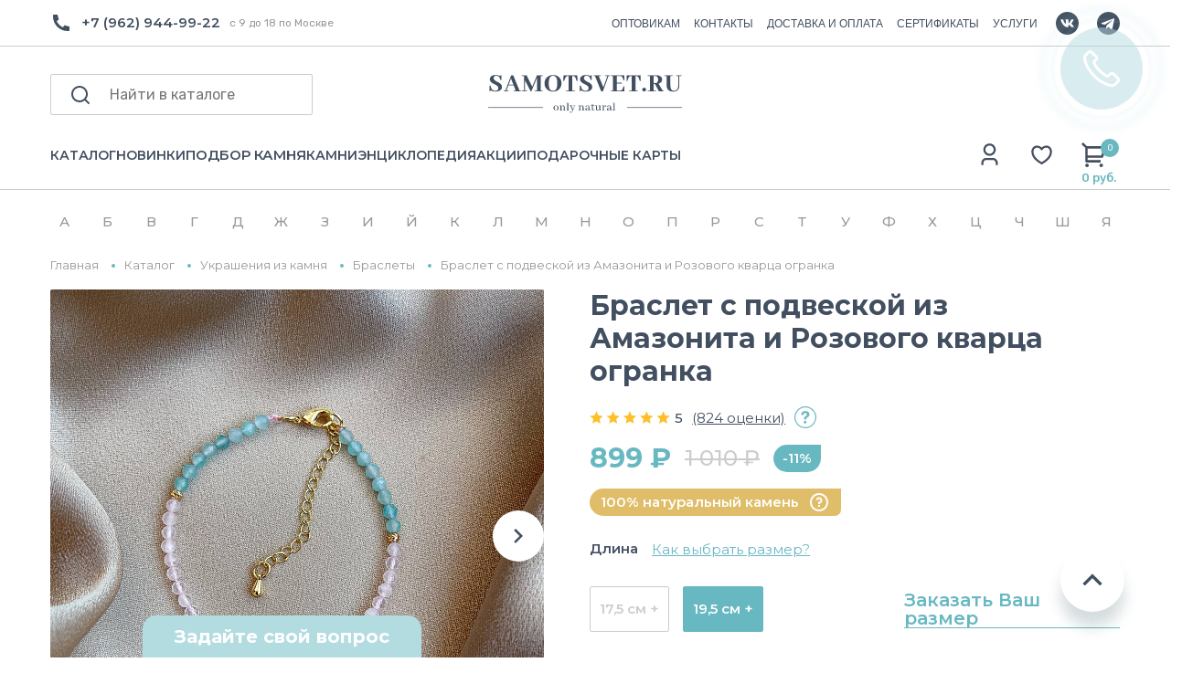

--- FILE ---
content_type: text/html; charset=utf-8
request_url: https://yandex.ru/maps-reviews-widget/167005672468?comments
body_size: 4438
content:
<!doctype html><html data-reactroot=""><head><script nonce="OpXjFslFjJFMwMkHiLAQgg==">(function(m,e,t,r,i,k,a){m[i]=m[i]||function(){(m[i].a=m[i].a||[]).push(arguments)};m[i].l=1*new Date();k=e.createElement(t),a=e.getElementsByTagName(t)[0],k.async=1,k.src=r,a.parentNode.insertBefore(k,a)})(window, document, "script", "https://mc.yandex.ru/metrika/tag.js", "ym");ym(57020224, "init", {clickmap:true,trackLinks:true,accurateTrackBounce:true});</script><meta charSet="utf-8"/><meta name="robots" content="noindex"/><title>Org Badge</title><meta name="viewport" content="width=device-width,minimum-scale=1.0"/><link rel="canonical" href="https://yandex.ru/maps/org/raduga_samotsvetov/167005672468/reviews"/><style nonce="OpXjFslFjJFMwMkHiLAQgg==">@font-face{font-family:YS Text;src:url(https://yastatic.net/islands/_/bIx8jOfCEfR-mECoDUEZywDBuHA.woff) format("woff");font-weight:400}@font-face{font-family:YS Text;src:url(https://yastatic.net/islands/_/SmqPmIMEXrW4lOY8QrhTUVDbrro.woff) format("woff");font-weight:500}*{font-family:YS Text,sans-serif;margin:0;padding:0;text-decoration:none;list-style:none}body,html{width:100%;height:100%}body{font-size:14px;background:#f3f1ed;overflow:hidden}#root,.logo{height:100%}.logo{display:block;width:100%;object-fit:contain;object-position:center}.badge{-moz-box-sizing:border-box;box-sizing:border-box;min-width:300px;max-width:760px;height:100vh;padding:20px 20px 32px;display:-webkit-box;display:-webkit-flex;display:flex;-webkit-box-orient:vertical;-webkit-box-direction:normal;-webkit-flex-direction:column;flex-direction:column;border-radius:8px}.mini-badge{position:relative;-webkit-box-flex:0;-webkit-flex:none;flex:none}.mini-badge__org-name{display:block;margin-right:110px;white-space:nowrap;overflow:hidden;text-overflow:ellipsis;font-size:20px;text-decoration:none;margin-bottom:12px;line-height:23px}.mini-badge__logo{opacity:.5;position:absolute;top:6px;right:0;width:92px;height:14px}.mini-badge__logo:hover{opacity:1}.mini-badge__rating-info{display:-webkit-box;display:-webkit-flex;display:flex;-webkit-box-align:center;-webkit-align-items:center;align-items:center;margin-bottom:16px}.mini-badge__stars-count{font-size:48px;margin-right:12px;line-height:56px}.mini-badge__stars{margin-bottom:8px}.mini-badge__rating{font-size:14px}.stars-list{display:-webkit-box;display:-webkit-flex;display:flex;-webkit-box-pack:justify;-webkit-justify-content:space-between;justify-content:space-between;width:88px}.stars-list__star{width:16px;height:16px}.mini-badge{display:block;-moz-box-sizing:border-box;box-sizing:border-box}.mini-badge__wrapper{margin:auto}.mini-badge__stars{width:88px}.mini-badge__org-name{font-weight:500}.badge{background:#fff}.badge,.mini-badge,.mini-badge__org-name{color:#000}.stars-list__star{background:url(https://yastatic.net/s3/front-maps-static/maps-front-org-badge-api/22/out/assets/_/178df0f18f6025c2e764130c7d1ac463.svg) no-repeat 50%/cover}.stars-list__star._half{background-image:url(https://yastatic.net/s3/front-maps-static/maps-front-org-badge-api/22/out/assets/_/a53d90b8e3365aa721fcf6939fa3f81a.svg)}.stars-list__star._empty{background-image:url(https://yastatic.net/s3/front-maps-static/maps-front-org-badge-api/22/out/assets/_/ee15bab6241eec6618f0f5720fa6daa9.svg)}.logo{background:url(https://yastatic.net/s3/front-maps-static/maps-front-org-badge-api/22/out/assets/_/19f91a9bfe2992c3557394b1b82b934e.svg) no-repeat 50%/contain}.mini-badge__rating{color:#999}.badge__comments{overflow:hidden;margin-bottom:16px}.badge__more-reviews-link{-moz-box-sizing:border-box;box-sizing:border-box;display:inline-block;padding:12px 16px;line-height:16px;border-radius:8px;margin:auto;text-align:center;font-weight:500}.badge__more-reviews-link-wrap{position:relative;text-align:center}.badge__more-reviews-link-wrap:after{position:absolute;content:"";left:0;right:0;top:-16px;-webkit-transform:translateY(-100%);transform:translateY(-100%);height:60px}.comment{padding:24px 0}.comment__header{display:-webkit-box;display:-webkit-flex;display:flex;margin-bottom:16px;height:40px}.comment__photo{height:40px;width:40px;border-radius:100%;margin-right:12px;text-align:center;line-height:40px;font-size:16px;color:#fff}.comment__photo._icon_1{background:#b37db3}.comment__photo._icon_2{background:#f29d61}.comment__photo._icon_3{background:#50c0e6}.comment__photo._icon_4{background:#6ca632}.comment__photo._icon_5{background:#f285aa}.comment__photo._icon_6{background:#8585cc}.comment__photo._icon_7{background:#5798d9}.comment__name{font-size:16px;margin-bottom:2px;font-weight:500;line-height:20px}.comment__date{color:#999;line-height:16px}.comment__stars{margin-bottom:8px}.comment__text{max-height:80px;font-size:16px;line-height:20px;overflow:hidden;position:relative}.comment__read-more{padding:0 40px 0 20px;z-index:1;position:absolute;right:0;bottom:0;text-align:right}.comment__read-more>a{color:#888}.comment{border-bottom:1px solid #f6f6f6}.comment__read-more{background:-webkit-linear-gradient(left,hsla(0,0%,100%,0),#fff 15px);background:linear-gradient(90deg,hsla(0,0%,100%,0) 0,#fff 15px)}.comment__read-more>a{color:#999}.comment__read-more>a:hover{color:grey}.badge__more-reviews-link{color:#198cff;background:#f5f7fa}.badge__more-reviews-link:hover{background:#e9eef3}.badge__more-reviews-link-wrap:after{background:-webkit-gradient(linear,left top,left bottom,from(hsla(0,0%,100%,0)),to(#fff));background:-webkit-linear-gradient(top,hsla(0,0%,100%,0),#fff);background:linear-gradient(180deg,hsla(0,0%,100%,0),#fff)}.badge__form{-moz-box-sizing:border-box;box-sizing:border-box;display:-webkit-box;display:-webkit-flex;display:flex;-webkit-box-align:center;-webkit-align-items:center;align-items:center;-webkit-box-pack:center;-webkit-justify-content:center;justify-content:center;-webkit-flex-wrap:wrap;flex-wrap:wrap;border-radius:6px;padding:6px;-webkit-box-flex:0;-webkit-flex:none;flex:none;font-weight:500}.badge__form-text{margin:6px;font-size:16px;white-space:nowrap}.badge__form._without-comments{margin-bottom:56px}.badge__link-to-map{margin:6px;padding:12px 16px;line-height:16px;border-radius:8px;-webkit-transition:background-color .1s ease-out;transition:background-color .1s ease-out}.badge__form{background:#f6f6f6}.badge__link-to-map{background:#258ffb;color:#fff}.badge__link-to-map:hover{background:#1a6df2}.mini-badge__rating{color:#999}.mini-badge__org-name:hover,.mini-badge__rating:hover{color:#1a6df2}</style></head><body><div class="badge"><div class="mini-badge"><a href="https://yandex.ru/maps/org/raduga_samotsvetov/167005672468?utm_source=maps-reviews-widget&amp;utm_medium=reviews&amp;utm_content=org-name" target="_blank" class="mini-badge__org-name">Радуга Самоцветов</a><div class="mini-badge__rating-info"><p class="mini-badge__stars-count">5,0</p><div><div class="mini-badge__stars"><ul class="stars-list"><li class="stars-list__star"></li><li class="stars-list__star"></li><li class="stars-list__star"></li><li class="stars-list__star"></li><li class="stars-list__star"></li></ul></div><a class="mini-badge__rating" target="_blank" href="https://yandex.ru/maps/org/raduga_samotsvetov/167005672468/reviews?utm_source=maps-reviews-widget&amp;utm_medium=reviews&amp;utm_content=rating">742 отзыва • 967 оценок</a></div></div><div class="mini-badge__logo"><a href="https://yandex.ru/maps?utm_source=maps-reviews-widget&amp;utm_medium=reviews&amp;utm_content=logo" target="_blank" class="logo"></a></div></div><div class="badge__form"><p class="badge__form-text">Поставьте нам оценку</p><a href="https://yandex.ru/maps/org/raduga_samotsvetov/167005672468/reviews?utm_source=maps-reviews-widget&amp;utm_medium=reviews&amp;utm_content=add_review&amp;add-review" class="badge__link-to-map" target="_blank">Оставить отзыв</a></div><div class="badge__comments"><div class="comment"><div class="comment__header"><img src="https://avatars.mds.yandex.net/get-yapic/45566/2HYdyYtW7Aup6s4rOOJUlkCmiiE-1/islands-68" alt="" class="comment__photo"/><div class="comment__name-n-date"><p class="comment__name">Елена Е.</p><p class="comment__date">9 декабря 2025</p></div></div><div class="comment__stars"><ul class="stars-list"><li class="stars-list__star"></li><li class="stars-list__star"></li><li class="stars-list__star"></li><li class="stars-list__star"></li><li class="stars-list__star"></li></ul></div><p class="comment__text">Прекрасный магазин) Выслали фото и видео товара для подтверждения. Отправили в тот же день, доехало за 2 дня до Краснодара. Упаковка на высшем уровне: плотная картонная коробка, очень заботливо и во много слоев пупырки завернут сам тигр, вся коробка тоже проложена пупыркой, скреплено брендированными наклейками. Есть симпатичные карточки с информацией о камне. Отдельно спасибо за подарочек: агат и конфетка в милом мешочке. Очень рекомендую продавца</p></div><div class="comment"><div class="comment__header"><img src="https://avatars.mds.yandex.net/get-yapic/51381/0h-7/islands-68" alt="" class="comment__photo"/><div class="comment__name-n-date"><p class="comment__name">Мария З.</p><p class="comment__date">4 декабря 2025</p></div></div><div class="comment__stars"><ul class="stars-list"><li class="stars-list__star"></li><li class="stars-list__star"></li><li class="stars-list__star"></li><li class="stars-list__star"></li><li class="stars-list__star"></li></ul></div><p class="comment__text">Впервые совершила покупку в этом магазине. Заказ- серьги из сапфира, пришел очень быстро. Подарочная упаковка и сами серьги - превзошли мои ожидания. Я в восторге! Надеюсь, что этот же восторг испытает и тот человек, для которого покупался этот подарок. Спасибо большое за сервис, упаковку, очень милый подарки- яшма, конфета и стикер. Буду  выбирать для себя украшения.</p></div><div class="comment"><div class="comment__header"><img src="https://avatars.mds.yandex.net/get-yapic/48449/inAwH2Cu3NxYEbG3mihsgn7sBuo-1/islands-68" alt="" class="comment__photo"/><div class="comment__name-n-date"><p class="comment__name">Katerina</p><p class="comment__date">2 августа 2025</p></div></div><div class="comment__stars"><ul class="stars-list"><li class="stars-list__star"></li><li class="stars-list__star"></li><li class="stars-list__star"></li><li class="stars-list__star"></li><li class="stars-list__star"></li></ul></div><p class="comment__text">одно из самых любимых мест - именно этот шоу рум минералов. во-первых, невероятно большой ассортимент и разнообразие самых различных минералов, фигурок. есть и галтовки и кристаллы, чего только нет😌 пару часов уходит чтобы просто походить, посмотреть на всю красоту и полюбоваться. во-вторых, у магазина есть отдельное помещение с украшениями и бусинами для создания украшений. очень большой выбор всевозможных браслетов, подвесок, колец, сережек. каждый обаятельно найдет что-то себе по вкусу. в-третьих, хочу отметить замечательных и доброжелательных сотрудниц, которые всегда помогут и подскажут что-то, предложат чай и конфеты или водичку💗 всем сердцем люблю это место, советую сюда прийти и выбрать себе или кому-то в подарок красивейшие минералы или украшения🌙🔮 
и еще хочу добавить что у магазина есть телеграмм канал, куда выкладывают много полезной информации про минералы, гороскоп и тд. </p></div><div class="comment"><div class="comment__header"><img src="https://avatars.mds.yandex.net/get-yapic/31804/0s-3/islands-68" alt="" class="comment__photo"/><div class="comment__name-n-date"><p class="comment__name">Наталья Н.</p><p class="comment__date">7 октября 2025</p></div></div><div class="comment__stars"><ul class="stars-list"><li class="stars-list__star"></li><li class="stars-list__star"></li><li class="stars-list__star"></li><li class="stars-list__star"></li><li class="stars-list__star"></li></ul></div><p class="comment__text">Исключительно положительные эмоции от покупки!🤍

Красивая, качественная, натуральная галтовка!😍
Заказ был собран и отправлен очень быстро, все пожелания по размеру и форме камней были учтены.
Потрясающая упаковка: не только надёжная, но и очень эстетичная.

Моя благодарность магазину и искренние рекомендации!✨</p></div><div class="comment"><div class="comment__header"><img src="https://avatars.mds.yandex.net/get-yapic/30431/agFoEejzompppzlkNkygV4r5hc-1/islands-68" alt="" class="comment__photo"/><div class="comment__name-n-date"><p class="comment__name">псина мси</p><p class="comment__date">3 августа 2025</p></div></div><div class="comment__stars"><ul class="stars-list"><li class="stars-list__star"></li><li class="stars-list__star"></li><li class="stars-list__star"></li><li class="stars-list__star"></li><li class="stars-list__star"></li></ul></div><p class="comment__text">Заказывала онлайн из Санкт-Петербурга, привезли за два дня. Упаковано всё очень аккуратно, положили наклейки и карточки с камнями. Очень порадовал подарок в виде розовой яшмы, которую мне положили вместе с заказом. Самые приятные цены из всех которые я видела, осталась очень довольна, обязательно буду заказывать еще. Спасибо!!</p></div><script nonce="OpXjFslFjJFMwMkHiLAQgg==">window.onload=window.onresize=function(){
                        document.querySelectorAll('.comment__text').forEach(function(el){
                            var c=el.childNodes[1];
                            if(el.scrollHeight > 80 && !c){
                                var rm=document.createElement('p');
                                rm.classList.add('comment__read-more');
                                rm.innerHTML='... <a target="_blank" href=https://yandex.ru/maps/org/raduga_samotsvetov/167005672468/reviews?utm_source=maps-reviews-widget&utm_medium=reviews&utm_content=read-more>ещё</a>';
                                el.appendChild(rm);
                            }
                            if(el.scrollHeight <= 80 && c){
                                el.removeChild(c);
                            }
                        })
                    }</script></div><div class="badge__more-reviews-link-wrap"><a target="_blank" href="https://yandex.ru/maps/org/raduga_samotsvetov/167005672468/reviews?utm_source=maps-reviews-widget&amp;utm_medium=reviews&amp;utm_content=more-reviews" class="badge__more-reviews-link">Больше отзывов на Яндекс Картах</a></div></div><noscript><div><img src="https://mc.yandex.ru/watch/57020224" style="display:block;position:absolute;left:-9999px" alt=""/></div></noscript></body></html>

--- FILE ---
content_type: text/html; charset=utf-8
request_url: https://www.google.com/recaptcha/api2/anchor?ar=1&k=6LewYyAmAAAAAE2Sd6AKq5wnsVYeqO-yKyUBIdhr&co=aHR0cHM6Ly9zYW1vdHN2ZXQucnU6NDQz&hl=en&v=N67nZn4AqZkNcbeMu4prBgzg&size=invisible&anchor-ms=20000&execute-ms=30000&cb=3hnutkz1f0ps
body_size: 48579
content:
<!DOCTYPE HTML><html dir="ltr" lang="en"><head><meta http-equiv="Content-Type" content="text/html; charset=UTF-8">
<meta http-equiv="X-UA-Compatible" content="IE=edge">
<title>reCAPTCHA</title>
<style type="text/css">
/* cyrillic-ext */
@font-face {
  font-family: 'Roboto';
  font-style: normal;
  font-weight: 400;
  font-stretch: 100%;
  src: url(//fonts.gstatic.com/s/roboto/v48/KFO7CnqEu92Fr1ME7kSn66aGLdTylUAMa3GUBHMdazTgWw.woff2) format('woff2');
  unicode-range: U+0460-052F, U+1C80-1C8A, U+20B4, U+2DE0-2DFF, U+A640-A69F, U+FE2E-FE2F;
}
/* cyrillic */
@font-face {
  font-family: 'Roboto';
  font-style: normal;
  font-weight: 400;
  font-stretch: 100%;
  src: url(//fonts.gstatic.com/s/roboto/v48/KFO7CnqEu92Fr1ME7kSn66aGLdTylUAMa3iUBHMdazTgWw.woff2) format('woff2');
  unicode-range: U+0301, U+0400-045F, U+0490-0491, U+04B0-04B1, U+2116;
}
/* greek-ext */
@font-face {
  font-family: 'Roboto';
  font-style: normal;
  font-weight: 400;
  font-stretch: 100%;
  src: url(//fonts.gstatic.com/s/roboto/v48/KFO7CnqEu92Fr1ME7kSn66aGLdTylUAMa3CUBHMdazTgWw.woff2) format('woff2');
  unicode-range: U+1F00-1FFF;
}
/* greek */
@font-face {
  font-family: 'Roboto';
  font-style: normal;
  font-weight: 400;
  font-stretch: 100%;
  src: url(//fonts.gstatic.com/s/roboto/v48/KFO7CnqEu92Fr1ME7kSn66aGLdTylUAMa3-UBHMdazTgWw.woff2) format('woff2');
  unicode-range: U+0370-0377, U+037A-037F, U+0384-038A, U+038C, U+038E-03A1, U+03A3-03FF;
}
/* math */
@font-face {
  font-family: 'Roboto';
  font-style: normal;
  font-weight: 400;
  font-stretch: 100%;
  src: url(//fonts.gstatic.com/s/roboto/v48/KFO7CnqEu92Fr1ME7kSn66aGLdTylUAMawCUBHMdazTgWw.woff2) format('woff2');
  unicode-range: U+0302-0303, U+0305, U+0307-0308, U+0310, U+0312, U+0315, U+031A, U+0326-0327, U+032C, U+032F-0330, U+0332-0333, U+0338, U+033A, U+0346, U+034D, U+0391-03A1, U+03A3-03A9, U+03B1-03C9, U+03D1, U+03D5-03D6, U+03F0-03F1, U+03F4-03F5, U+2016-2017, U+2034-2038, U+203C, U+2040, U+2043, U+2047, U+2050, U+2057, U+205F, U+2070-2071, U+2074-208E, U+2090-209C, U+20D0-20DC, U+20E1, U+20E5-20EF, U+2100-2112, U+2114-2115, U+2117-2121, U+2123-214F, U+2190, U+2192, U+2194-21AE, U+21B0-21E5, U+21F1-21F2, U+21F4-2211, U+2213-2214, U+2216-22FF, U+2308-230B, U+2310, U+2319, U+231C-2321, U+2336-237A, U+237C, U+2395, U+239B-23B7, U+23D0, U+23DC-23E1, U+2474-2475, U+25AF, U+25B3, U+25B7, U+25BD, U+25C1, U+25CA, U+25CC, U+25FB, U+266D-266F, U+27C0-27FF, U+2900-2AFF, U+2B0E-2B11, U+2B30-2B4C, U+2BFE, U+3030, U+FF5B, U+FF5D, U+1D400-1D7FF, U+1EE00-1EEFF;
}
/* symbols */
@font-face {
  font-family: 'Roboto';
  font-style: normal;
  font-weight: 400;
  font-stretch: 100%;
  src: url(//fonts.gstatic.com/s/roboto/v48/KFO7CnqEu92Fr1ME7kSn66aGLdTylUAMaxKUBHMdazTgWw.woff2) format('woff2');
  unicode-range: U+0001-000C, U+000E-001F, U+007F-009F, U+20DD-20E0, U+20E2-20E4, U+2150-218F, U+2190, U+2192, U+2194-2199, U+21AF, U+21E6-21F0, U+21F3, U+2218-2219, U+2299, U+22C4-22C6, U+2300-243F, U+2440-244A, U+2460-24FF, U+25A0-27BF, U+2800-28FF, U+2921-2922, U+2981, U+29BF, U+29EB, U+2B00-2BFF, U+4DC0-4DFF, U+FFF9-FFFB, U+10140-1018E, U+10190-1019C, U+101A0, U+101D0-101FD, U+102E0-102FB, U+10E60-10E7E, U+1D2C0-1D2D3, U+1D2E0-1D37F, U+1F000-1F0FF, U+1F100-1F1AD, U+1F1E6-1F1FF, U+1F30D-1F30F, U+1F315, U+1F31C, U+1F31E, U+1F320-1F32C, U+1F336, U+1F378, U+1F37D, U+1F382, U+1F393-1F39F, U+1F3A7-1F3A8, U+1F3AC-1F3AF, U+1F3C2, U+1F3C4-1F3C6, U+1F3CA-1F3CE, U+1F3D4-1F3E0, U+1F3ED, U+1F3F1-1F3F3, U+1F3F5-1F3F7, U+1F408, U+1F415, U+1F41F, U+1F426, U+1F43F, U+1F441-1F442, U+1F444, U+1F446-1F449, U+1F44C-1F44E, U+1F453, U+1F46A, U+1F47D, U+1F4A3, U+1F4B0, U+1F4B3, U+1F4B9, U+1F4BB, U+1F4BF, U+1F4C8-1F4CB, U+1F4D6, U+1F4DA, U+1F4DF, U+1F4E3-1F4E6, U+1F4EA-1F4ED, U+1F4F7, U+1F4F9-1F4FB, U+1F4FD-1F4FE, U+1F503, U+1F507-1F50B, U+1F50D, U+1F512-1F513, U+1F53E-1F54A, U+1F54F-1F5FA, U+1F610, U+1F650-1F67F, U+1F687, U+1F68D, U+1F691, U+1F694, U+1F698, U+1F6AD, U+1F6B2, U+1F6B9-1F6BA, U+1F6BC, U+1F6C6-1F6CF, U+1F6D3-1F6D7, U+1F6E0-1F6EA, U+1F6F0-1F6F3, U+1F6F7-1F6FC, U+1F700-1F7FF, U+1F800-1F80B, U+1F810-1F847, U+1F850-1F859, U+1F860-1F887, U+1F890-1F8AD, U+1F8B0-1F8BB, U+1F8C0-1F8C1, U+1F900-1F90B, U+1F93B, U+1F946, U+1F984, U+1F996, U+1F9E9, U+1FA00-1FA6F, U+1FA70-1FA7C, U+1FA80-1FA89, U+1FA8F-1FAC6, U+1FACE-1FADC, U+1FADF-1FAE9, U+1FAF0-1FAF8, U+1FB00-1FBFF;
}
/* vietnamese */
@font-face {
  font-family: 'Roboto';
  font-style: normal;
  font-weight: 400;
  font-stretch: 100%;
  src: url(//fonts.gstatic.com/s/roboto/v48/KFO7CnqEu92Fr1ME7kSn66aGLdTylUAMa3OUBHMdazTgWw.woff2) format('woff2');
  unicode-range: U+0102-0103, U+0110-0111, U+0128-0129, U+0168-0169, U+01A0-01A1, U+01AF-01B0, U+0300-0301, U+0303-0304, U+0308-0309, U+0323, U+0329, U+1EA0-1EF9, U+20AB;
}
/* latin-ext */
@font-face {
  font-family: 'Roboto';
  font-style: normal;
  font-weight: 400;
  font-stretch: 100%;
  src: url(//fonts.gstatic.com/s/roboto/v48/KFO7CnqEu92Fr1ME7kSn66aGLdTylUAMa3KUBHMdazTgWw.woff2) format('woff2');
  unicode-range: U+0100-02BA, U+02BD-02C5, U+02C7-02CC, U+02CE-02D7, U+02DD-02FF, U+0304, U+0308, U+0329, U+1D00-1DBF, U+1E00-1E9F, U+1EF2-1EFF, U+2020, U+20A0-20AB, U+20AD-20C0, U+2113, U+2C60-2C7F, U+A720-A7FF;
}
/* latin */
@font-face {
  font-family: 'Roboto';
  font-style: normal;
  font-weight: 400;
  font-stretch: 100%;
  src: url(//fonts.gstatic.com/s/roboto/v48/KFO7CnqEu92Fr1ME7kSn66aGLdTylUAMa3yUBHMdazQ.woff2) format('woff2');
  unicode-range: U+0000-00FF, U+0131, U+0152-0153, U+02BB-02BC, U+02C6, U+02DA, U+02DC, U+0304, U+0308, U+0329, U+2000-206F, U+20AC, U+2122, U+2191, U+2193, U+2212, U+2215, U+FEFF, U+FFFD;
}
/* cyrillic-ext */
@font-face {
  font-family: 'Roboto';
  font-style: normal;
  font-weight: 500;
  font-stretch: 100%;
  src: url(//fonts.gstatic.com/s/roboto/v48/KFO7CnqEu92Fr1ME7kSn66aGLdTylUAMa3GUBHMdazTgWw.woff2) format('woff2');
  unicode-range: U+0460-052F, U+1C80-1C8A, U+20B4, U+2DE0-2DFF, U+A640-A69F, U+FE2E-FE2F;
}
/* cyrillic */
@font-face {
  font-family: 'Roboto';
  font-style: normal;
  font-weight: 500;
  font-stretch: 100%;
  src: url(//fonts.gstatic.com/s/roboto/v48/KFO7CnqEu92Fr1ME7kSn66aGLdTylUAMa3iUBHMdazTgWw.woff2) format('woff2');
  unicode-range: U+0301, U+0400-045F, U+0490-0491, U+04B0-04B1, U+2116;
}
/* greek-ext */
@font-face {
  font-family: 'Roboto';
  font-style: normal;
  font-weight: 500;
  font-stretch: 100%;
  src: url(//fonts.gstatic.com/s/roboto/v48/KFO7CnqEu92Fr1ME7kSn66aGLdTylUAMa3CUBHMdazTgWw.woff2) format('woff2');
  unicode-range: U+1F00-1FFF;
}
/* greek */
@font-face {
  font-family: 'Roboto';
  font-style: normal;
  font-weight: 500;
  font-stretch: 100%;
  src: url(//fonts.gstatic.com/s/roboto/v48/KFO7CnqEu92Fr1ME7kSn66aGLdTylUAMa3-UBHMdazTgWw.woff2) format('woff2');
  unicode-range: U+0370-0377, U+037A-037F, U+0384-038A, U+038C, U+038E-03A1, U+03A3-03FF;
}
/* math */
@font-face {
  font-family: 'Roboto';
  font-style: normal;
  font-weight: 500;
  font-stretch: 100%;
  src: url(//fonts.gstatic.com/s/roboto/v48/KFO7CnqEu92Fr1ME7kSn66aGLdTylUAMawCUBHMdazTgWw.woff2) format('woff2');
  unicode-range: U+0302-0303, U+0305, U+0307-0308, U+0310, U+0312, U+0315, U+031A, U+0326-0327, U+032C, U+032F-0330, U+0332-0333, U+0338, U+033A, U+0346, U+034D, U+0391-03A1, U+03A3-03A9, U+03B1-03C9, U+03D1, U+03D5-03D6, U+03F0-03F1, U+03F4-03F5, U+2016-2017, U+2034-2038, U+203C, U+2040, U+2043, U+2047, U+2050, U+2057, U+205F, U+2070-2071, U+2074-208E, U+2090-209C, U+20D0-20DC, U+20E1, U+20E5-20EF, U+2100-2112, U+2114-2115, U+2117-2121, U+2123-214F, U+2190, U+2192, U+2194-21AE, U+21B0-21E5, U+21F1-21F2, U+21F4-2211, U+2213-2214, U+2216-22FF, U+2308-230B, U+2310, U+2319, U+231C-2321, U+2336-237A, U+237C, U+2395, U+239B-23B7, U+23D0, U+23DC-23E1, U+2474-2475, U+25AF, U+25B3, U+25B7, U+25BD, U+25C1, U+25CA, U+25CC, U+25FB, U+266D-266F, U+27C0-27FF, U+2900-2AFF, U+2B0E-2B11, U+2B30-2B4C, U+2BFE, U+3030, U+FF5B, U+FF5D, U+1D400-1D7FF, U+1EE00-1EEFF;
}
/* symbols */
@font-face {
  font-family: 'Roboto';
  font-style: normal;
  font-weight: 500;
  font-stretch: 100%;
  src: url(//fonts.gstatic.com/s/roboto/v48/KFO7CnqEu92Fr1ME7kSn66aGLdTylUAMaxKUBHMdazTgWw.woff2) format('woff2');
  unicode-range: U+0001-000C, U+000E-001F, U+007F-009F, U+20DD-20E0, U+20E2-20E4, U+2150-218F, U+2190, U+2192, U+2194-2199, U+21AF, U+21E6-21F0, U+21F3, U+2218-2219, U+2299, U+22C4-22C6, U+2300-243F, U+2440-244A, U+2460-24FF, U+25A0-27BF, U+2800-28FF, U+2921-2922, U+2981, U+29BF, U+29EB, U+2B00-2BFF, U+4DC0-4DFF, U+FFF9-FFFB, U+10140-1018E, U+10190-1019C, U+101A0, U+101D0-101FD, U+102E0-102FB, U+10E60-10E7E, U+1D2C0-1D2D3, U+1D2E0-1D37F, U+1F000-1F0FF, U+1F100-1F1AD, U+1F1E6-1F1FF, U+1F30D-1F30F, U+1F315, U+1F31C, U+1F31E, U+1F320-1F32C, U+1F336, U+1F378, U+1F37D, U+1F382, U+1F393-1F39F, U+1F3A7-1F3A8, U+1F3AC-1F3AF, U+1F3C2, U+1F3C4-1F3C6, U+1F3CA-1F3CE, U+1F3D4-1F3E0, U+1F3ED, U+1F3F1-1F3F3, U+1F3F5-1F3F7, U+1F408, U+1F415, U+1F41F, U+1F426, U+1F43F, U+1F441-1F442, U+1F444, U+1F446-1F449, U+1F44C-1F44E, U+1F453, U+1F46A, U+1F47D, U+1F4A3, U+1F4B0, U+1F4B3, U+1F4B9, U+1F4BB, U+1F4BF, U+1F4C8-1F4CB, U+1F4D6, U+1F4DA, U+1F4DF, U+1F4E3-1F4E6, U+1F4EA-1F4ED, U+1F4F7, U+1F4F9-1F4FB, U+1F4FD-1F4FE, U+1F503, U+1F507-1F50B, U+1F50D, U+1F512-1F513, U+1F53E-1F54A, U+1F54F-1F5FA, U+1F610, U+1F650-1F67F, U+1F687, U+1F68D, U+1F691, U+1F694, U+1F698, U+1F6AD, U+1F6B2, U+1F6B9-1F6BA, U+1F6BC, U+1F6C6-1F6CF, U+1F6D3-1F6D7, U+1F6E0-1F6EA, U+1F6F0-1F6F3, U+1F6F7-1F6FC, U+1F700-1F7FF, U+1F800-1F80B, U+1F810-1F847, U+1F850-1F859, U+1F860-1F887, U+1F890-1F8AD, U+1F8B0-1F8BB, U+1F8C0-1F8C1, U+1F900-1F90B, U+1F93B, U+1F946, U+1F984, U+1F996, U+1F9E9, U+1FA00-1FA6F, U+1FA70-1FA7C, U+1FA80-1FA89, U+1FA8F-1FAC6, U+1FACE-1FADC, U+1FADF-1FAE9, U+1FAF0-1FAF8, U+1FB00-1FBFF;
}
/* vietnamese */
@font-face {
  font-family: 'Roboto';
  font-style: normal;
  font-weight: 500;
  font-stretch: 100%;
  src: url(//fonts.gstatic.com/s/roboto/v48/KFO7CnqEu92Fr1ME7kSn66aGLdTylUAMa3OUBHMdazTgWw.woff2) format('woff2');
  unicode-range: U+0102-0103, U+0110-0111, U+0128-0129, U+0168-0169, U+01A0-01A1, U+01AF-01B0, U+0300-0301, U+0303-0304, U+0308-0309, U+0323, U+0329, U+1EA0-1EF9, U+20AB;
}
/* latin-ext */
@font-face {
  font-family: 'Roboto';
  font-style: normal;
  font-weight: 500;
  font-stretch: 100%;
  src: url(//fonts.gstatic.com/s/roboto/v48/KFO7CnqEu92Fr1ME7kSn66aGLdTylUAMa3KUBHMdazTgWw.woff2) format('woff2');
  unicode-range: U+0100-02BA, U+02BD-02C5, U+02C7-02CC, U+02CE-02D7, U+02DD-02FF, U+0304, U+0308, U+0329, U+1D00-1DBF, U+1E00-1E9F, U+1EF2-1EFF, U+2020, U+20A0-20AB, U+20AD-20C0, U+2113, U+2C60-2C7F, U+A720-A7FF;
}
/* latin */
@font-face {
  font-family: 'Roboto';
  font-style: normal;
  font-weight: 500;
  font-stretch: 100%;
  src: url(//fonts.gstatic.com/s/roboto/v48/KFO7CnqEu92Fr1ME7kSn66aGLdTylUAMa3yUBHMdazQ.woff2) format('woff2');
  unicode-range: U+0000-00FF, U+0131, U+0152-0153, U+02BB-02BC, U+02C6, U+02DA, U+02DC, U+0304, U+0308, U+0329, U+2000-206F, U+20AC, U+2122, U+2191, U+2193, U+2212, U+2215, U+FEFF, U+FFFD;
}
/* cyrillic-ext */
@font-face {
  font-family: 'Roboto';
  font-style: normal;
  font-weight: 900;
  font-stretch: 100%;
  src: url(//fonts.gstatic.com/s/roboto/v48/KFO7CnqEu92Fr1ME7kSn66aGLdTylUAMa3GUBHMdazTgWw.woff2) format('woff2');
  unicode-range: U+0460-052F, U+1C80-1C8A, U+20B4, U+2DE0-2DFF, U+A640-A69F, U+FE2E-FE2F;
}
/* cyrillic */
@font-face {
  font-family: 'Roboto';
  font-style: normal;
  font-weight: 900;
  font-stretch: 100%;
  src: url(//fonts.gstatic.com/s/roboto/v48/KFO7CnqEu92Fr1ME7kSn66aGLdTylUAMa3iUBHMdazTgWw.woff2) format('woff2');
  unicode-range: U+0301, U+0400-045F, U+0490-0491, U+04B0-04B1, U+2116;
}
/* greek-ext */
@font-face {
  font-family: 'Roboto';
  font-style: normal;
  font-weight: 900;
  font-stretch: 100%;
  src: url(//fonts.gstatic.com/s/roboto/v48/KFO7CnqEu92Fr1ME7kSn66aGLdTylUAMa3CUBHMdazTgWw.woff2) format('woff2');
  unicode-range: U+1F00-1FFF;
}
/* greek */
@font-face {
  font-family: 'Roboto';
  font-style: normal;
  font-weight: 900;
  font-stretch: 100%;
  src: url(//fonts.gstatic.com/s/roboto/v48/KFO7CnqEu92Fr1ME7kSn66aGLdTylUAMa3-UBHMdazTgWw.woff2) format('woff2');
  unicode-range: U+0370-0377, U+037A-037F, U+0384-038A, U+038C, U+038E-03A1, U+03A3-03FF;
}
/* math */
@font-face {
  font-family: 'Roboto';
  font-style: normal;
  font-weight: 900;
  font-stretch: 100%;
  src: url(//fonts.gstatic.com/s/roboto/v48/KFO7CnqEu92Fr1ME7kSn66aGLdTylUAMawCUBHMdazTgWw.woff2) format('woff2');
  unicode-range: U+0302-0303, U+0305, U+0307-0308, U+0310, U+0312, U+0315, U+031A, U+0326-0327, U+032C, U+032F-0330, U+0332-0333, U+0338, U+033A, U+0346, U+034D, U+0391-03A1, U+03A3-03A9, U+03B1-03C9, U+03D1, U+03D5-03D6, U+03F0-03F1, U+03F4-03F5, U+2016-2017, U+2034-2038, U+203C, U+2040, U+2043, U+2047, U+2050, U+2057, U+205F, U+2070-2071, U+2074-208E, U+2090-209C, U+20D0-20DC, U+20E1, U+20E5-20EF, U+2100-2112, U+2114-2115, U+2117-2121, U+2123-214F, U+2190, U+2192, U+2194-21AE, U+21B0-21E5, U+21F1-21F2, U+21F4-2211, U+2213-2214, U+2216-22FF, U+2308-230B, U+2310, U+2319, U+231C-2321, U+2336-237A, U+237C, U+2395, U+239B-23B7, U+23D0, U+23DC-23E1, U+2474-2475, U+25AF, U+25B3, U+25B7, U+25BD, U+25C1, U+25CA, U+25CC, U+25FB, U+266D-266F, U+27C0-27FF, U+2900-2AFF, U+2B0E-2B11, U+2B30-2B4C, U+2BFE, U+3030, U+FF5B, U+FF5D, U+1D400-1D7FF, U+1EE00-1EEFF;
}
/* symbols */
@font-face {
  font-family: 'Roboto';
  font-style: normal;
  font-weight: 900;
  font-stretch: 100%;
  src: url(//fonts.gstatic.com/s/roboto/v48/KFO7CnqEu92Fr1ME7kSn66aGLdTylUAMaxKUBHMdazTgWw.woff2) format('woff2');
  unicode-range: U+0001-000C, U+000E-001F, U+007F-009F, U+20DD-20E0, U+20E2-20E4, U+2150-218F, U+2190, U+2192, U+2194-2199, U+21AF, U+21E6-21F0, U+21F3, U+2218-2219, U+2299, U+22C4-22C6, U+2300-243F, U+2440-244A, U+2460-24FF, U+25A0-27BF, U+2800-28FF, U+2921-2922, U+2981, U+29BF, U+29EB, U+2B00-2BFF, U+4DC0-4DFF, U+FFF9-FFFB, U+10140-1018E, U+10190-1019C, U+101A0, U+101D0-101FD, U+102E0-102FB, U+10E60-10E7E, U+1D2C0-1D2D3, U+1D2E0-1D37F, U+1F000-1F0FF, U+1F100-1F1AD, U+1F1E6-1F1FF, U+1F30D-1F30F, U+1F315, U+1F31C, U+1F31E, U+1F320-1F32C, U+1F336, U+1F378, U+1F37D, U+1F382, U+1F393-1F39F, U+1F3A7-1F3A8, U+1F3AC-1F3AF, U+1F3C2, U+1F3C4-1F3C6, U+1F3CA-1F3CE, U+1F3D4-1F3E0, U+1F3ED, U+1F3F1-1F3F3, U+1F3F5-1F3F7, U+1F408, U+1F415, U+1F41F, U+1F426, U+1F43F, U+1F441-1F442, U+1F444, U+1F446-1F449, U+1F44C-1F44E, U+1F453, U+1F46A, U+1F47D, U+1F4A3, U+1F4B0, U+1F4B3, U+1F4B9, U+1F4BB, U+1F4BF, U+1F4C8-1F4CB, U+1F4D6, U+1F4DA, U+1F4DF, U+1F4E3-1F4E6, U+1F4EA-1F4ED, U+1F4F7, U+1F4F9-1F4FB, U+1F4FD-1F4FE, U+1F503, U+1F507-1F50B, U+1F50D, U+1F512-1F513, U+1F53E-1F54A, U+1F54F-1F5FA, U+1F610, U+1F650-1F67F, U+1F687, U+1F68D, U+1F691, U+1F694, U+1F698, U+1F6AD, U+1F6B2, U+1F6B9-1F6BA, U+1F6BC, U+1F6C6-1F6CF, U+1F6D3-1F6D7, U+1F6E0-1F6EA, U+1F6F0-1F6F3, U+1F6F7-1F6FC, U+1F700-1F7FF, U+1F800-1F80B, U+1F810-1F847, U+1F850-1F859, U+1F860-1F887, U+1F890-1F8AD, U+1F8B0-1F8BB, U+1F8C0-1F8C1, U+1F900-1F90B, U+1F93B, U+1F946, U+1F984, U+1F996, U+1F9E9, U+1FA00-1FA6F, U+1FA70-1FA7C, U+1FA80-1FA89, U+1FA8F-1FAC6, U+1FACE-1FADC, U+1FADF-1FAE9, U+1FAF0-1FAF8, U+1FB00-1FBFF;
}
/* vietnamese */
@font-face {
  font-family: 'Roboto';
  font-style: normal;
  font-weight: 900;
  font-stretch: 100%;
  src: url(//fonts.gstatic.com/s/roboto/v48/KFO7CnqEu92Fr1ME7kSn66aGLdTylUAMa3OUBHMdazTgWw.woff2) format('woff2');
  unicode-range: U+0102-0103, U+0110-0111, U+0128-0129, U+0168-0169, U+01A0-01A1, U+01AF-01B0, U+0300-0301, U+0303-0304, U+0308-0309, U+0323, U+0329, U+1EA0-1EF9, U+20AB;
}
/* latin-ext */
@font-face {
  font-family: 'Roboto';
  font-style: normal;
  font-weight: 900;
  font-stretch: 100%;
  src: url(//fonts.gstatic.com/s/roboto/v48/KFO7CnqEu92Fr1ME7kSn66aGLdTylUAMa3KUBHMdazTgWw.woff2) format('woff2');
  unicode-range: U+0100-02BA, U+02BD-02C5, U+02C7-02CC, U+02CE-02D7, U+02DD-02FF, U+0304, U+0308, U+0329, U+1D00-1DBF, U+1E00-1E9F, U+1EF2-1EFF, U+2020, U+20A0-20AB, U+20AD-20C0, U+2113, U+2C60-2C7F, U+A720-A7FF;
}
/* latin */
@font-face {
  font-family: 'Roboto';
  font-style: normal;
  font-weight: 900;
  font-stretch: 100%;
  src: url(//fonts.gstatic.com/s/roboto/v48/KFO7CnqEu92Fr1ME7kSn66aGLdTylUAMa3yUBHMdazQ.woff2) format('woff2');
  unicode-range: U+0000-00FF, U+0131, U+0152-0153, U+02BB-02BC, U+02C6, U+02DA, U+02DC, U+0304, U+0308, U+0329, U+2000-206F, U+20AC, U+2122, U+2191, U+2193, U+2212, U+2215, U+FEFF, U+FFFD;
}

</style>
<link rel="stylesheet" type="text/css" href="https://www.gstatic.com/recaptcha/releases/N67nZn4AqZkNcbeMu4prBgzg/styles__ltr.css">
<script nonce="yWhwpiMtwuiSAEHA6GwaHQ" type="text/javascript">window['__recaptcha_api'] = 'https://www.google.com/recaptcha/api2/';</script>
<script type="text/javascript" src="https://www.gstatic.com/recaptcha/releases/N67nZn4AqZkNcbeMu4prBgzg/recaptcha__en.js" nonce="yWhwpiMtwuiSAEHA6GwaHQ">
      
    </script></head>
<body><div id="rc-anchor-alert" class="rc-anchor-alert"></div>
<input type="hidden" id="recaptcha-token" value="[base64]">
<script type="text/javascript" nonce="yWhwpiMtwuiSAEHA6GwaHQ">
      recaptcha.anchor.Main.init("[\x22ainput\x22,[\x22bgdata\x22,\x22\x22,\[base64]/[base64]/[base64]/[base64]/[base64]/UltsKytdPUU6KEU8MjA0OD9SW2wrK109RT4+NnwxOTI6KChFJjY0NTEyKT09NTUyOTYmJk0rMTxjLmxlbmd0aCYmKGMuY2hhckNvZGVBdChNKzEpJjY0NTEyKT09NTYzMjA/[base64]/[base64]/[base64]/[base64]/[base64]/[base64]/[base64]\x22,\[base64]\\u003d\x22,\x22w6nChsKAI07DpRJrXiXCpADDusKpwrXCujvCsMKfw6fCgm/[base64]/DrTZ2H8K4KAbCiQXDvsOIw7DCoxoyd1TChFDDiMO5BsK8w5jDoirCr07ChghQw7rCq8K8bUbCmzMGSQ3DiMOWVsK1BnjDmSHDmsK7TcKwFsOSw4LDrlURw6bDtsK5ISkkw5DDhjbDpmVcwrlXwqLDtH9uMz3CtijCkj80NHLDpR/DklvCjRPDhAUxIxhLFkTDiQ8+K3o2w7BidcOJaUcZT2DDiV1twoNFQ8OwfsOQQXhIecOewpDCoUpweMKYeMOLYcO2w6cnw61yw5zCnHYgwqN7woPDhzHCvMOCMH7CtQ0mw5rCgMORw6d/w6p1w6R0DsKqwp5/w7bDh1nDlUw3Qh9pwrrCgcKOeMO6XMOrVsOcw5/Ck2zCok/[base64]/[base64]/[base64]/[base64]/[base64]/[base64]/[base64]/Dsz5OI1bDqMO7wrbClsODNcKow58CwrXCmRU4w5nCl1lTTsKZw6/CvsKIIsKdwpI2worDuMOxZsKwwpfCmh3CssO9GilhJQVXw4DCgybCoMKbwpZNw67CvMKKwrzCv8Kbw6slCDEWwqokwoR9PjwCYMKGDV7DgEt5TMKAwoQ9w6YIwoPCvQLDrcKZFH/Ch8KFwqFnw78zMcO2wr/CpiJzCcKhwpFFcSTCqCNew7rDkxLDpcKuAcKLKsKEPMOPw6p4wqHCt8Oxd8OAwpfDr8OrTHRqwoEYwoTCmsKCccOkw7h/wrHDkcOTwr0yVgLCsMK0ZcKvH8OaNz4Aw5UpKHURwpXDscKdwopfRcKeOsOcAcKRwp7DlCnCjxJyw7TDjMOew6nDsivCnmEjw4sISDvCoXZQG8Omw55hwrjDn8KMbFUsQsOvVsOqwpzChcOjw6zCkcOndCjCmsOnGcKrw4DDs0/Cg8KFIRd2wpE5w6vDl8Ksw4oHNsKaVHnDi8Oqw4rCiFfDqMKTecOpwoRbNBcOFQFqFxlewqTDuMKwWHBww4XClm0+wpUzFMKFwpbDncKYw6HCsxsvcAcnTB1pE0JYw6jDsBoqPsOWw5cXw6XCuQ5QDMKJAsKVTcOGwp/CnsOoBGkeeC/DoUsTM8O7G3XCoDA5w67CtMOATsKGw67DjF3Cu8KrwolxwqJnTcKLw7rDk8Oew6FTw57Dn8KAwqDDnFfCsTjCtU/CsMKZw5DDjCTCqMOwwpnDvsK1PEg2w6t9w5hjWcOFLSLDlMKuXAnCscOzNUjCvR3DrMKtWMK+fXsJwprDq0Ifw547wpcgwqXCt33DmsKRGMKPw5QOVhIdM8KfHsKUfWzCqnQUw6sKfyZ1w5jClcOZeE7CkTXCosKgNxPDocOZVUheRsK0w7/CuhZlw7nDq8KDw7jCll91VsOpPk0TayM+w70zTkNcWMKJw5p1IU5MeWXDuMO6w53CqcKlw6N6WzAOwqjCijjCvjfDncKRwohiCsK/PW1Yw6V4EsKSwpoKAMOnwpcOwpTDp0/CgMO2TsO5CsKkQcKHf8KYGsOew7YpQj/DjU7Csx4yw4E2wpUfGQkfDsKpYsOUKcO4K8OSM8OMw7TClFXCksO9woAadsOODMK5wqYCEcKTS8OWwrLCrRMOwqwzTiHDrcK4ZsOMFMO8wopfw5jCucOCYhNQIMOFNcOddcOTNAJ/[base64]/DcKuwr8ZFgvDp2HDqEVpcMOuw7MAAMOxIEdLKhImUQ/CojcZIcOQHcKqwpwRNTQMwpk/w5HCsGldVcOIU8O6VAnDgRdIcsOnw53Cu8OKEsOdwol3w6TCsH4MAVdpCMOMLQHCoMKgw5VYMsOYw71qOk49w4HDjMOLwqLDrMK1KcKuw513W8KtworDuTzCo8KrOMKYw4ANw6fDpTgmMiXCi8KeJhJjBMOXDTtCBgPDrh/DssOpw5zDrxI/[base64]/[base64]/CjcOBPFR2ZsKmw4HDgcKtw5bCi8KgGmbCiMOQw7/CtxLDmifDhilFUSDDp8KUwo4cM8KWw71fKsOeYcOIw6AbXjDCgV/[base64]/Dgy13C3jCj1Iswr5XwrAjw4nCi8Kow7LCksO7e8KyCEPDjU/DvCUiCsKacsKBEDY6w7PCuCpEccOPw4h3w6p1wqp9wpc+w4HDq8O5f8Kxa8O0RXw5wok7wpo/w4nCln9+ACjDrWF3FHRtw4deCxUqwqh+fAPDssOfNgc4Sl8xw6DCuAdIZMKrw7AJw4LDqcO1HQ40w7bDliFqwqE4AmTCt01tacKfw5dnwrvCi8ONVcOFIiPDvy0jwpzCmsK+Rn1zw4LCqGglw6zCsALDqMKMwqIwJ8KFwp5gHMO0CgvCsAMKwocVw6JMwoTCpA/Dv8KUC37DgxHDpw7DnynCmVlrwr06VAzCoXrChg0kAMK3w4LDkMKvDC/DpGc6w5jDhsOhwrF+CW7DqsKIV8KMBMOOwql/WjLDrsK0YDLDj8KHIQhtYsOvw6fCrzXCicKtw7jDh3rDlT4Qw4/Dl8KUU8KSw6/CpcK4w6zChkXDkj8zP8OANWjCjW7DpFQGHsKqCxwcw7lgESoRC8OrwpPCp8KUccKxw4nDn0cfwqYAwo/CkRvDkcOMwoAowqPDvw3CiTbDllpuVMOcOWPClALCjGzCj8Owwrsfw6bCk8KVL3zDgWZxw7BqCMOGV3nCuCgYHDfDjsKQTA9Gwrdjwo52wpgPwo9zX8KpDsOywp4cwoQvBMKvdMKEw6kUw7/CpnFewp4Owq7Ds8K/w5jCviJ9w4LCicOoOMKWw5/[base64]/w4VgasKcYzFtW8Oow7Uzw6FHw5zDjD8uw4TDhWhpQlUKBMKnIjg+DwLDtmFSU05dOjYIezvDgm7Dtg/CjG7Cp8K/OwPDlyPDo1F4w4HDgh4Lwpcqw7HDsXbDqFd2VErDuk8AwpXCmHfDu8OZc2/Do2tdwopXH3zCs8KOw5p4w53CgCggBw8WwosVcMOQOVPCpcOmw6IbXcKyPcKzw7UuwrVcwqdvw6TCpMKlVX3ChzzCvsO8XsK2w6QNw4bCsMOAw6nDvlXCnUDDohgpK8KSwq81wp49w6ZwUcOFUcK4wp/Do8OxAw/Ctl/DlMOhw7PCqWPDs8K1woxdwogBwqAjwrVvcsOdbljCicOxY2JXMsKLw7dZYHgPw4Aqw7PDrEteMcO9wqI4wp1cLcOKR8Kjw4/DmsK2SFvCvHPCn0PCgMO/[base64]/CiMKDw4LDmsKTwp7DnsOCwrY3wqbDiX/[base64]/wovChsKrwphqwoYfK0Z3LcKTw4NwwqZkZ27DkMKGBBYww64QO2PCvcO8w7lLUcKCwo/[base64]/[base64]/DoMKiw6JPwoQbZl1vHh/CsGXDkMKAw4g/c0FbwqrDhRPDvF1ASxEULsOowrVZHBlzCMOcw4nDo8OaVsKFw457HU0MD8OuwqYsGMK6wqnClMOcH8OkJS9/w7fDpXTDjcOuOSfCsMO3d2E0w6/Drl/DogPDh24VwpNBwqsow4l/wprCigrDoS3Doih1wqYnw4AkwpPDjsKZwozCjcOlOHXDi8O1bxoqw4J2wrBtwq1sw4sAaUMEw4HCkcO/wrjCl8OCwrxFXBUvwp5iIAzDpcKjw7LCiMK4wrFaw4ooNwtRVxMuVnJWw6h2wrvCv8KRwonCoEzDtMK1w7DDm3p6w5Nvw4pAw4zDlz3Dh8OQw6TCvMOOw5PCvx8IfMKkSsKow5RWZMOkwobDlcOSG8OiSsKcwr3Cvnkpw6oIw7/DhcKyI8OsF0LCuMOawpAQw57Dm8O4w5fDh3kbwqzDucO/[base64]/DicOxwp5Zwq7Dvm/CtSDDqHQwwo/Cs2nDtwrCpXRfw5AiAXAawoDDizDCv8OHw5nCpTLDosOVFsOwPsKmw4gOXWkBw7tBwpk/bTDCo23Cg33Dux3CiX/[base64]/Cg8O/w6QXwprDssKMw5bCmm7DsC8MwoXClQjCjV9HF0VtdHYowp1+HsOewpRfw5lDwrTDhzLDr3ZqAhhhw4jClcOOIR0/[base64]/[base64]/[base64]/w4zDhS9lwotNK2VEVsKYW8KCwrhyX8K5MxEkwr4gU8OtwocFVcOwwpNhw7guIA7DrcOjw4RXGsKWw5coaMO5SzXCnWDCuEvCsgLCpg/[base64]/[base64]/DqMKIDsOgw47DsBM9w5zDgsKTD2pBdMKzKjoIfcONaUHDncKQwovDnHwTLio2wpnDncOPw7kzwrXDqlfCvy5Mw7PCpDlqwpEbVxYqaWDClsK/w4nCtsKGw70oPh7CqTkNwrZvAMKpVMK4wpDCmxUKcRnCmmPDun8qw6Qyw6XCrCt+dFRfNsK6w6JCw5NYw7Yvw7rDpybCmFbCjsKQwo/Cq096TcOOworCjhB+asOlw6/[base64]/CuhFiw442wqzDsRPDnyUFwqLCoMOlLsOaIcKnw7hEEMKRwr0ywqXCoMKCdB4FXcOJNcKww6/DkHpow7cjw6nCqEnDkXlTeMKRw6Qxwr0kLXLDmsOGCXfDsXRPO8KMEmXDvE3CtGPChTpMJ8KnCMKAw53Dg8KQwpvDiMKVQMKhw4/CnFjDoWnCjQlUwrwjw6xlwponBcKQw6fDqMOjOcKrwrvDnSbDocKoUMO5w43Cu8O3w6fDmcKCw5oNw40Iw6F/HRnCqg3DgCo6UcKSScK/YMK5w6zDoi9Kw4t9PT/CtBwFw6keMwrDnMKMwrHDqcKDw4/DkgxGwrrCuMOBH8OVw6Bfw7cpEsK8w4pRA8Knwp3CuEnCkMKWw6LCqg4oDsKwwodXDwvDnsKXFU3DisOILnNaWR/DoQ/CmXFsw4YldsKiX8Odw4nCkMKvD2vDh8OJwpXDpsKRw5hzwqBmbMKNwo3DgMKTw5/[base64]/[base64]/w7XCqMOPOB3CksOnw5rDjX3DjsKBK0Y9wohOw4E8bMOBwq1bFUDCjQRcw4oBR8KldHXCog7CrTfCjUNfDMKtacOXTMOsKMO4McOfw4EjC2h6FR3CpcOWSG3DocOaw7PDug7Cj8OKw69kfC/[base64]/[base64]/CswPCnEjCuiw/wo8eBcKow7/DjcK0wpxkTWXCn3NpG1nDu8OgUsK6Ui9Fw7MsYcO8U8OvwonCksORKizDicKHwq/[base64]/[base64]/DtgbCsTcnw7PDmDlQYilBFMKVZEc9QSnDjcKUGlQgeMOtLsKhwrtbw6BjfMKlQixpwoPCi8OyATrDrsOJKcKow5QIw6EtfSZRwqTCnz3DhzY7w5tmw64bCMO/[base64]/DmitybB3DjXsDdzUGKMOxZTPDkMOQwrrDp8KUwpFKw4ISwq7DjU7Dn3leQsKyFVEfTwfCtcOdCjzDocOUwoPDhzFYfAXCk8K1wrZTcMKZw4IYwrg2LMOaYRErHMOow5lSEFVMwrJvbcOMwo0EwrBgXcO6NUnDjsOHw5M8w4DCiMO8VcKBwqZnFMKrUV7CpGXCpx/[base64]/VMOkAMOQw4YtOWvDrsKMNX7CkTtEwpYew7FEIHrCh2FjwpsPNyDCuTjCs8OEwqsFwrpmB8K/KsKresOFUcO1w6/Dg8Ogw53CjEIYw5YhNEZLdAwQLcKNW8ODDcKbR8KRWD0BwqQwwp7Cs8KjP8OMfMKNwrdXEMOgwocIw6nCtMOGwpB6w6c3wqjDoxYZH3DDkMOISsOrw6bDmMKQbsKgI8O1cl/[base64]/wpA0Sxo7w6/DmBhhwq1gwo/Dg8KDwrlIOkQlZsO7w7Z0wpgUFAVVe8O4w7MXeAoHaw/DnGPDjBonw5fChVnDrcOoJn9JccK0wr3DgnvCmBsoLzLDl8OgwrFIwrNYFcKOw5nCksKlwqHDuMOawpzCpMK5ZMO9wrjCgj/CiMORwr4FXMKNPl9ewrLCj8Ovw7vChRvDpkEUw6LCvnNBw7lIw4rCucOlcSXCmMOEw5B2wonCmU0pVRrDkEPDqcKxw5PCi8O/DMKow5RkFMOOw4rCrsO8SDfCjEvDt0p7wpvCmS7CmsK5QBkRI03CrcO2WcKwUjvCh2rChMOnwpsHwovDqRXDtEYjw6vDrEHCny3DnMOrbcKSwqjDvn4OYkXCmGkTKcOWe8OWe10rDkHDlxAWUF/Ck2cZw7Rrwr3ChMO1ccKvwq/[base64]/Co2/DgMKoY8K7woYhwo7CpsKebcOxYcKhwqRbQ1TCsDpZPcKSesOZAcKrwpA3LGHCt8K6ScK/[base64]/DvAPCnz3Ct8O5CMOcLD3DtMK6OGDCpsOtecOZY2DCgWDDiDrDqStGesKDwrtZw4XDhcKsw4HCugjCsnJtT159GzNRd8KdQkJVwovCq8KeMzJGWcOMFX1OwqPDi8KfwrNNw4HCuWfDuSLCnsKCOWDDinQoEnRIAlgsw5Qrw6/CqXDCicOxwrTCqnMXwqfCrG8vw6jCjgkcOUbClEPDpsK/w5U0w4LCvMOFw7HDosKJw49CXDY1A8KVJ1Qpw5bCpMOkHsOlBsO+PMKbw6PCoyoLBcOCT8OwwqdMwpjDnTrCtinDksKYw6nCvGtAC8KFO0RQA1/Cj8OxwrVTwovCi8KtIE7DuiI1AsO8w7p0w6U3wqVEwozDoMKQaEnDisK3wq/DtGvCr8K4S8OKwpRxw6LDpl/Dr8OLKMOKGWZfHsKCw5fChk5UccKVZMOOw7pGbMOcHzw6GMOxJsOGw6/DnCZCKRo4w7fDicKfVlzCr8OXw77DtxnCnkvDvg3DshINwoPCk8K2w4TDqDU+UWldwrgne8OJwpYxwrDDtRLDognDuUBICT3CoMO/wpfDj8OnfHPDuGTCllPDnwLCq8KqaMKCAsOSwohsAcOfw4VUc8Kjwog+a8O1w5dhf3dzbWfCtMKgSR/ChALDpmnDggvDiEtvCsKRQxEfw6HCo8K3w5FMwpx+MsO6dR3DuBjClMKGw6pHQV/ClsOiwpM4SsOxwrfDs8K0TMKRwpfCuSY8wprDh2lnIMOcwrvCssO4HcKLDsO9w4g8e8Kjwpp/[base64]/C0UPDwzDjSBgwpfCp8OqccOXwrzDlsOzBhkAw6tDwrg2RsO7PMKLHTUCPsOje1ELw7VXJsOlw4TCtHIYScKOYsOrO8KZw7FCwpUbwpTDisOdw4nCvTUjb0fClMK5w6cGw7s0GAXDnjPDlMORFijDtMKCw5XCgsKWw63DszIIUE8/w7BdwpTDuMK5wpIXNMOFwpXDpitpwpnDkX3DlyLDtMK9w71ywq8jeDdUwrBmR8KJwox8PFnCiA/[base64]/CtmEzQMKqw6Q2wqDDqsOGRgtCCMKeMQfCsmTDicKwE8KPEETCrMOvwpDClQHCmsK1NQEKw6VkSy/CmnxCwrpVDcKlwqVIIcO6WxzCt2pJwoM9w7bDp2F4wopcA8OvbHvCgBfCrUBcBVxywrwywpXCk1Inw5l5w7Y7UC/Cp8KPF8Onw4zDjWxzVFxJASrCvcObw5jDlsOHw7NQQMKlM1ZywpPDvy5Sw5jDo8KPSS/DnMKWw5ADPnHCgDRxw44GwrXCmUowYsOrQkB2w7ggJ8Kawokowo1FV8O4XcOswqpXEg/DuVnCk8OWGsKaPcOQK8Khw5TDk8KNwp4gw7XDi2wxw6LDtEjCv0RNw48pcsKwEA3Ck8ODwqjDrsOwO8KIWMKJN0A+w659w74ECMO3w6/DpEfDhhp3HsKTDMK9wo3DssKEwoXCucO+wr/CncKYeMOoLR8nC8KRL0/Do8OMw7ACSRQXSFfDj8KtwoPDvwVbw6ppw6wRagLCoMKww4vCjsKJw7xKMsKtw7XDiW3DnMOwAms2w4fDrihDRMOWw44Tw5cEe8K9dAkXS2pnw7htw5jCql0vwo3CjMK1VTzDnsO7w6XCp8OswoPCscKow5ZzwpdZw6LCvHNHwpvDqFIaw5zDrsKhwrVrw4DCjgQrwq/[base64]/w7RoX8KjbjzDpMOzwrB2Y8OEw4HCjR/CsDQjwrokwrFIdcKdV8OQOhHDvgRqdMKGwrHDlsOCw6bDtsKEwoTDsjfChzvCpcKewp3DgsKJw4vDj3XDvsK5CcOccyHDrMKpwqvDtsODwqzCicO+wooqYcK8wolgayIywrEjwoA9E8K4wqnCrkfDucKXw6PCvcOwDXVmwowTwr/CncKxwo0bF8KyN1rDqsOfwpLClMOPwpHCtxrChFjCi8Odw4nDiMOMwoUCwrBfP8OUwqoBwqd6fsO0wpo4X8KPw45vUMK7wptIw6pIw57CjyPDlgzCrG3CtMOiOcK5w6ZWwrTDkcOlCcOGJwctE8K7cTJwbsOeBcONUcO2G8KBwr/DpV7ChcK4w5LChnHCugtUKSXCmAkHw5Vhw6YiwprCnAzDszPDpcKaFMO2woRNwrrCoMKzw6fCvGJcVsOsY8KPwq7DpcOmOyw1F3nDni0GwovDmDpwwqHCp1vCjg1Sw58CPUPCl8O/wqcgw6LDjUJpAcKOIcKHAsKLfgJdCcKScMOFwpZgdgbDqUjCsMKdAVFDOx1iw5wdK8K8w4Riw5zCrW1bw4rDti3DpcKWw6HCuRnDnxfDqUQiw4HCtW8nH8OafmzCiCPDocKPw5s6Ei1Nw4oVBsOcc8KMNGMLKQLCkXnCgMK0HcOiMcKLQV/[base64]/SnJDKhQbDSQQwpTDjHl7I8Oiw4Ukw5p4NsK7TcKmYcK1wqPDlcKaOMKowp/[base64]/woo/FsK/wqo5wq7CvcO+wotRXMOAJcOhW8Olw75Ew5JKw7dEw7bCqyMXw7XCh8K8w7BHB8KUL2XCh8OISxnCoHHDv8OEwpjDhgUhw67Cn8OxasOeXsOFw4gKeGZzwqjDucOdwqA7UxLDksKtwpvCoUwSw5DCtMKgTknCr8OCJz7DqsKKJAfDrlwzwqfDry/[base64]/UjPCjMOfw6F7w4Zww7bDo1/DqGHDjsK/wrbCkcK4wowlKMOeUMK3BVVhVsKWw7/[base64]/SWx9DMOFwr7CoMKvLMKQeBM2JH/Dvn8dXB7DsMKtwpfClxvDhm/DhcKJwqLDryDCmBrChsOJSMKWLsKGw5vCi8OaI8ONVMOSworDgA/Cv3HDgnwqw5LDjsO3dFUGwpzDtEYuw7g4w60xwpd+BywTwoMGwp5iCD0VVVHDijfDtcKTeGRYw7oCHwLCuFthacKjMsOAw4/CizTClsKzwqrCusOdcsOQRCfCvB9vw6rDmX7DucODw6E2woXDoMKfZgXDtEk2wqfDhxtLZjjDrcOiwoMiw4PDpxRafsK8w6p3wobDr8Kjw73Ds3gIw5TCjcOkwqF2wpltDMO8w5HCn8KlJsOgOcKywqDDvsK3w7JXwofCgMKJw44sRsK3e8OPCsOEw7fDnELCtMO5EQ/DiXrCtVRJwqLCkcKTDcOlwrgMwrgvGnY5woxfKcOFw40fFVgowpMEwqPDlGDCv8K3DH4yw7vCsihCO8O1wofDmsOLwqHDvlTDv8KCThhcwqjDj0xxJcOSwqZlwonDrcOIw6A/w49/w4XDtBZSbTDCtcOqKyBxw47CvsKYIBxYwpDCvHvCjhswMRPCs1EdOA3DvDXCiCFwNEbCuMOZw5/ChT/Cp20KJcO4w6A7EMKFwpotw5/DgcOvNw8Dw77CrE/CmjHDim/[base64]/[base64]/DmMKEwqPDrcKFw57CmMKyw7lHw5zCs8OtbsKxacO8w7IRwrYZwoQONkfDgMKaQcOew5w4w6NMwq9gGAVDwo10w4teVMObQFsdw6rDi8Kswq/Dt8O/RV/DhW/[base64]/CjsOEBDZiwo17w77DvcOHw7gbwpzCvMOkc8O/w4BMPltXKSoJdsOjZMO5wp07wpsew7xFZcOzanlHIgAyw7PDnyfDtMOYKAFYVGRIw57CgEIFSUhLIEzCi1jChAc1fHEgwoPDqXPCjxdveloKekIKO8KxwpETXRLCl8KAwownwpwqcsOHQ8KDNxhvIMO1woR0wr97w7LCg8O/[base64]/Diy1bw4PDqcK0w5oEXQvDmE3CusOqw58tw6XDpMKdwpPCklXCr8OVwovDlcOuw6oeKR7CqmrDrQ4dIETDiWofw7kAw6DClXrCsmTCvcK3wo/[base64]/wpoNw6/CrgxtesK/[base64]/CggcESsOtw5rDuMKsw6/DoxFTHBbCnMO9SDlxSsOkAQ7CmCjDo8K5VSfCnQQFflLDlDrCjMO7wofDncObDlXCkDocwp3Duj1HwpXCvsK5wrV8wqLDuCdgWRfDjMOFw6htG8OPw7LCnU7Dp8O8AQ/ChVoywoHDs8K6w7g+woAhbMKsUGALWMKXwqQOfcOiS8O/woHCqsOnw67DnzxGJMKUVsK+WTvCkGZVw5gSwogfRsO2wr3Ch1jCt2F1FsKyS8K5wockFmkvLyYuYMKRwo/[base64]/DrnTDn8KMTQI8CjbDs8OyaW3CksO3worDnDTCvTvDksK/wrtrDBE9CMOJX2tcw78Iw7JqEMKww75FBFrDhcKHwo/DsMKfeMO4wohPXE7CqlDCh8KHScOzw7vDlcKFwrzCu8OowoXCmkRQwr4bUnDCnxxwel7DkTzCg8Kbw4XDqk0awrdxw7gzwqkJQ8KTcsKMBTvDhcOrw6tCOGNXeMOydQ4xcMONwqQFWsKtLMO1aMOlch/CnD1QD8KJw4F/wq/DrMKswrXDkcKFfCEJwqoaJ8OnwqjCqMKKEcKhWcOWw41lw4NuwpjDtEDCuMKlHX0TeXnDqUDCmW8mSk9yWj3DpgvDuVjCl8KLAFQocMKewonDqlHDkAbDqcK8wq/CscOiwrFWw6tHAGvDvGfCnj/DsyLDnwfCn8KEE8OhUcKvwoLCt1dyfCPCgsOQwo8twrl9W2TCugQjXi1rw4A5RzxLw41/[base64]/GQQRMsKNwr1Fw6QDw7fDrhh/w59vLMKHeRPCqsKMH8KoX2/CizHDok8sXS81LsOpGMOmwos/w65GF8OOwrjDkFEqZWbDucKGwp9rFMOuBmLDnsONwoPCmcKuwrlJwqtTZnxhKlrClEbCnmLDjzPCpsOresOhecO+EVXDr8OXSyrDok1xFnPDp8KVPMOUwr8VFnkhV8ODR8KkwrYSdsKyw7vDhmovGCfCnCBPwo4wwqLCl3DDhmlOw6c0wp3DinzCr8K/[base64]/CmUFswrEcAzEvw6bDm8OQwpHCucKdw7Ysw4zDjR9bw4vCjMKkw4vCqMKCXzF6R8OoZXHDgsKVOMOYbQvChDJtw4PDoMOXwp3DucOPw6JWT8O+IGLDvcOZwrt2w6DDuwPCqcOKbcO9fMOwe8KyAnZcw7EVDcKDNn/CiMObfzzCkDjDhTRuc8Oew60/wpZSwoFOwoljwo5Pw49dIEsfwoBRw7ZQS1XDvcK9DcKLbMOYPsKIEsOcbXnDmiE/w5xsZAjCmsO4M30XZsKnWC/Ci8Ota8OIw6nDp8KkQwbDusKhHB3CtcKgw7bCscOywpZpbcK0wpRrJUHChnfCt23ChsKWcsKMZcKaXVZvw7jDnQlOw5DCmz4MBcOfw7YLWVoAwprCj8K5OcKack4VcGzDr8Oow5h+w6PDmWnCjwTCkw7DvSZSw7zDqcO5w5kfO8Oww4PCi8KAw4EYDcKyw4/Cj8KUUcOQR8Otw6JLOHxDwovDqXrDl8Koc8Ocw5srwoJWAcOkVsOnwrUxw6g2TwPDiBFzwo/CvioXwr8kYi/CmcK5w4/CtHvCigVrRsOCTiHCuMOuworCq8OkwqnCsVNaE8KlwpltXiXCjsOowro+LjABw6fCksKcOsOXw4BQajvDqsKZwpkqwrcQdMKzwoDDqcOGwo7Du8OtalbDkUN0TH7DlE1SaTQwfMOTw6B7YsKgFMKWScOSw403R8KCw70BCsKBbcKrL1pmw6/DsMKvcsOZYCQTbsO2ZsO5wqzDpyMIalBzw5FywqLCo8Kdw4sKIsOFBMOZw4Irw7jCtsOUw51Qe8OTYsOvLW/CrsKFw7gZw5ZXcH5bTsK5wqQdw7p3w4Q+f8Kyw4ojw7d5GcOPDcORw742w6/CoFTCncK1w57CsMOfGRU8VMO8aTXCq8K3wq50w6XCkcOtF8Kewp/CtcOOw7skRcKTw60HSSXDjgEHYMKdw7TDo8O2w7cHdlfDmQ/ChsOrTlbDnxB0V8KxIXvDo8OAScKMMcOsw7UdI8OrwoLCrsKUwp/CsQpRM1TDn1oxwq1Pw5o+GMOmwovCqcK0w78bw4vCunpdw4XCnMO7woXDt28Nw5BewpxVPsKKw4rCswLCml7Ci8OtdMK4w6fCsMKMJsOxw7TCgcOQw5sWwqVPEGbDscKcGn1Aw5PCosONwqrDgsKUwqtvwr7Dt8O8wrQnw4/ClsORw6TCtsOlQQY1EyvDnsKkMMKTYAvCsgQxE2DCqAJww4LCszXCv8OxwpEgwp43U2pBd8KIw74uLVt5w67CiAgnwpTDrcOJazdZwrggwpfDmsO8B8Ouw4XChGU/w6nDtcOVKHHCocKYw6vDqDQ4KXR8w4FvLMKDSAfCmi3Dt8KsAMOcBMOEwoDDsBDClcOSasKIwo/DvcKaPMOJwrtCw7rDqSlOdMKjwoVuPGzCn23DjMKOwozDgcOmw7pLwpnCmnlCEcOKwrp9w79mw7hYw77CpsKVDcKqwp7DjsKJTTkUQR/DrkVkCMKTwqAFXEMgUmLDgUjDtsK/[base64]/w5jDlG1lC8OGUE8lS8OKMBgXw5vCjMK6FAbDosOew4vDsAAKw4rDjMOIw7czw5zDvMOcHcO/SiFWwrTCmTvCgn8ewqHCtzM5wojDscKwLFAUFMK2PVFrf3TDuMKPJ8KGwq/[base64]/[base64]/Dklt7JcOaScKsTxAgYcK8w57DmkxWWGzCgwtmTHkjIXPDuWTDuCXCiyLCmcKgGsOWacKVF8KDE8O/[base64]/VQ88PVRvRsKXTTgnwoBhw5vCpsKuwoFMR0Vkw48hfggkwp3DhcOSB0XDkl92S8OhQV50IsOgw4TDucK/wr45EsOYR20+GcKnZ8OJwoMacsOdS3/[base64]/[base64]/CtsK9FsOJwrfCqGPDpsKuEcKbTMK0w7pAw5XDkBUgw43DkMOuw5DDjVnCs8ORaMKvIEJEJysoeQB7wpF4ZMKuK8Omw5XCvcOPw4bDjRbDg8KoIXvCpmTCmMOMw4BrFT8Vwpliw4Jgw6nCpMOLw67DgMKLW8OqFXwiw54lwpRzwoQ2w5/DgMO/cz7CusKnPmnDixjDvR7Dg8OxwpbCu8Odd8KWSsOEw6MfMMOuZcK8w6UVUkDCs0zDu8O1w6/DhHskZMKxwp0/EFsPbGVzw7rCtlXDujgtMAbDmF/[base64]/CisOcJMOcw6daaxvDuMO2IcODw4srw5MUwpXDt8OqwppIwqXDhsKaw79Nw6TDvsK/wrzCocKRw5MACXDDlcOaBMOVwqbDrHdqw6jDo3d+w5Q/[base64]/Di3fCghHCs8KKwqPChsKfMFfCrVZsY8KawpjCkEAGZxd/OH9CWsKnwoFxdDoIIhJKw6ccw6pcwrttGcKOw4kVCsKVwqoLw4XCncOyCHNSOxTCmnpfw6nCg8OVKkILw7lUdcORwpfCkATDuWYhw7M1DMKnRsKGPDTDhibDlMO8wo3DisKZejIgXVADw6cyw5oIw7vDicOKIXXCgcKIw4d2Khh4w7BdwpvCi8O/w6duAsOqwpbDnAPDkDROGsOBwqZYLMKzRF/DhsK6wo5ywprCkcKcHCfDncOTwro1w4YtwpnCsyoqOMKGEjBvY0bCgsK1dDc/[base64]/CtMKnwp12F8KVewx1w48EwpsAF8OReXAmw5VxScKZccOoDlnCgWUhCMOvNkXDuTdfPsOHasOow41PGsO4VMONV8OYw48RThccRB/CtUbCrBXCsHBvBgDCusKswpLCoMOrZS7Dp2PCscKCwq/DjwzDp8KIwoxvRFzCvXFra0fCucKuKXxQw5HDssKQZEFxfMKWQHXDvcK+QmHCqMKgw754MEVbEsKIE8OPEgtHMV7CmlTDhCccw6/[base64]/Dt8KrVsOmWcO3wrnCnw3DtjjDsH9JOHTDhcOTwrDCjQTCoMOmw5F5w6/DjRRew7vDgRJ7VMOqZjjDnR3DkT/DumXCj8K4w5U9RsK2b8OcTsO3A8Orw5jChMKNw70Zw5Agw5s/DULDhm7ChMKWYsOEw4E7w7vDpWPDrMOHHl8WMcOEccKYfHfCiMOrKiINHsOowpxMMEvDnhNnw5sUecKSOGklw6/CjEnDhMOdwr1oVcO1woDCkksTw4JXVsOsHAPCrXrDkkIXRRfCsMOCw5PDlD8YXzFNJsKVwoV2wrNCw6bCtXMfLVzCvA/Dh8ONXQ7DlMKwwogyw7dSwq0OwrQfVcKLMzFWcsOqw7HCkWwZwrzDtsOSwoJ+U8KMJsOQw582wq3ClA3CkMKvw53CmMOBwp9mw7rDlMK/dwAKw5HCnMK/[base64]/fnnCq8OvV1weG8KZYUUowrwWG3rCicKcwroRcMOUwqc3wp/[base64]/CtsOwQiB0wo4Dwqhtw7jCpcKCCTdwwpzDvcKpw7w+EiHDkMOTwo3Dhh1vwpHDvMK7NQdKQsOrCcKww5TDkDDDuMOkwp/CscOEQcOZbcKAI8O8w6zCuE3DgUxUwpLCrUFMPD1swo4haW0Xw7PDmA\\u003d\\u003d\x22],null,[\x22conf\x22,null,\x226LewYyAmAAAAAE2Sd6AKq5wnsVYeqO-yKyUBIdhr\x22,0,null,null,null,1,[21,125,63,73,95,87,41,43,42,83,102,105,109,121],[7059694,958],0,null,null,null,null,0,null,0,null,700,1,null,0,\[base64]/76lBhnEnQkZnOKMAhnM8xEZ\x22,0,0,null,null,1,null,0,0,null,null,null,0],\x22https://samotsvet.ru:443\x22,null,[3,1,1],null,null,null,1,3600,[\x22https://www.google.com/intl/en/policies/privacy/\x22,\x22https://www.google.com/intl/en/policies/terms/\x22],\x22BDy26NXLVdAQ49eJmM0CkKGIbUsRgJts8dLLZ2a+VEs\\u003d\x22,1,0,null,1,1769525392526,0,0,[155,66,201,35],null,[53,75,49,129],\x22RC-oORaVlnUs8QkWw\x22,null,null,null,null,null,\x220dAFcWeA4C8WZDwjWbvxpYpTzkgR7p_5xfeavfuvdOupmg8bwczBSc91_gTuDtxf2SdGihFc9lR5VPfBfkVsXE2FJ9xNUWt4xpVw\x22,1769608192584]");
    </script></body></html>

--- FILE ---
content_type: text/html; charset=utf-8
request_url: https://autofill.yandex.ru/suggest/button?client_id=1e7e5f52f6f5471ba670f7abaf75dd75&response_type=token&redirect_uri=https%3A%2F%2Fsamotsvet.ru%2Fyandexid%2Foauth.php&theme=light&location=https%3A%2F%2Fsamotsvet.ru%2Fcatalog%2Fbraslet-s-podveskoy-iz-amazonita-i-rozovogo-kvartsa-ogranka.html&ym_uid=1769521792262468646&source_id=&process_uuid=a06891ce-a7e5-4aea-99b8-8c28be1041ee&widget_kind=button&button_view=additional&button_theme=dark&button_size=xs&button_type=&button_border_radius=14&button_icon=ya&custom_bg=&custom_bg_hovered=&custom_border=&custom_border_hovered=&custom_border_width=
body_size: 5067
content:
<html class="undefined-theme"><head><meta charSet="utf-8"/><meta name="viewport" content="width=device-width, initial-scale=1, maximum-scale=1, minimum-scale=1, shrink-to-fit=no, viewport-fit=cover"/><meta http-equiv="X-UA-Compatible" content="ie=edge"/><link rel="shortcut icon" href="/favicon.ico"/><link href="https://yastatic.net/s3/passport-static/autofill/1.79.1/iframe/suggest-button.css" rel="stylesheet"/><script src="//yastatic.net/react/16.13.1/react-with-dom.min.js"></script></head><body><div id="root"></div></body><script nonce="e84XarCtBKHlhdPEw7/AfA==">
                        window.__CSRF__ = "0f7f9fe7b82372bcdf532a0684914d4b51e87dd9:1769521795";
                        window.__LOCALS__ = {"suggestButton":{"subText.end.bnpl":"частями","subText.end.pay":"Пэй","subText.start.bnpl":"для оплаты","subText.start.pay":"для оплаты с","text.long":"Войти с Яндекс ID","text.long.personal":"Войти как %","text.short":"Яндекс ID"}};
                        window.__META__ = {"whitelist":[],"controlSum":"1769521794986208-18303675076469754215, sas","targetOrigin":"https:\u002F\u002Fsamotsvet.ru"};
                        window.__USER__ = undefined;
                        window.__SUGGEST__ = {"clientId":"1e7e5f52f6f5471ba670f7abaf75dd75","widgetKind":"button","customType":"default","customArgs":{},"buttonOptions":{"buttonSize":"xs","buttonView":"additional","buttonIcon":"ya","buttonTheme":"dark","buttonType":"","isQrLinkButton":"","buttonBorderRadius":14,"customBgColor":"","customBgHoveredColor":"","customBorderColor":"","customBorderHoveredColor":"","customBorderWidth":0}};
                        window.__CONSTANTS__ = {"tld":"ru","lang":"ru","ssrId":"4bd7a97f97a643f8b202040f646ba96f","passportOrigin":"https:\u002F\u002Fpassport.yandex.ru","passportAuthUrl":"https:\u002F\u002Fpassport.yandex.ru\u002Fauth\u002F?retpath=https%3A%2F%2Fautofill.yandex.ru%2Fsuggest%2Fbutton%3Fclient_id%3D1e7e5f52f6f5471ba670f7abaf75dd75%26response_type%3Dtoken%26redirect_uri%3Dhttps%253A%252F%252Fsamotsvet.ru%252Fyandexid%252Foauth.php%26theme%3Dlight%26location%3Dhttps%253A%252F%252Fsamotsvet.ru%252Fcatalog%252Fbraslet-s-podveskoy-iz-amazonita-i-rozovogo-kvartsa-ogranka.html%26ym_uid%3D1769521792262468646%26source_id%3D%26process_uuid%3Da06891ce-a7e5-4aea-99b8-8c28be1041ee%26widget_kind%3Dbutton%26button_view%3Dadditional%26button_theme%3Ddark%26button_size%3Dxs%26button_type%3D%26button_border_radius%3D14%26button_icon%3Dya%26custom_bg%3D%26custom_bg_hovered%3D%26custom_border%3D%26custom_border_hovered%3D%26custom_border_width%3D%3Fopen%3D1&noreturn=1&origin=autofill","passportPagesUrls":{"amIosAdd":"https:\u002F\u002Fpassport.yandex.ru\u002Fam\u002Fpssp\u002Fbrowser\u002Faccount\u002F?url=__retpath__&origin=autofill","list":"https:\u002F\u002Fpassport.yandex.ru\u002Fauth\u002F?retpath=__retpath__&noreturn=1&origin=autofill&mode=list","add":"https:\u002F\u002Fpassport.yandex.ru\u002Fauth\u002F?retpath=__retpath__&noreturn=1&origin=autofill&mode=add-user","default":"https:\u002F\u002Fpassport.yandex.ru\u002Fauth\u002F?retpath=__retpath__&noreturn=1&origin=autofill"},"passportAuthUpdateUrl":"https:\u002F\u002Fpassport.yandex.ru\u002Fauth\u002Fupdate\u002F?retpath=https%3A%2F%2Fautofill.yandex.ru%2Fsuggest%2Fbutton%3Fclient_id%3D1e7e5f52f6f5471ba670f7abaf75dd75%26response_type%3Dtoken%26redirect_uri%3Dhttps%253A%252F%252Fsamotsvet.ru%252Fyandexid%252Foauth.php%26theme%3Dlight%26location%3Dhttps%253A%252F%252Fsamotsvet.ru%252Fcatalog%252Fbraslet-s-podveskoy-iz-amazonita-i-rozovogo-kvartsa-ogranka.html%26ym_uid%3D1769521792262468646%26source_id%3D%26process_uuid%3Da06891ce-a7e5-4aea-99b8-8c28be1041ee%26widget_kind%3Dbutton%26button_view%3Dadditional%26button_theme%3Ddark%26button_size%3Dxs%26button_type%3D%26button_border_radius%3D14%26button_icon%3Dya%26custom_bg%3D%26custom_bg_hovered%3D%26custom_border%3D%26custom_border_hovered%3D%26custom_border_width%3D%3Fopen%3D1","passportAutofillQrUrl":"https:\u002F\u002Fpassport.yandex.ru\u002Fauth\u002Fautofill-qr","skipControlSumCheck":true,"isDrawer":false,"avatarTemplate":"https:\u002F\u002Favatars.mds.yandex.net\u002Fget-yapic\u002F%avatar_id%\u002Fislands-%size%","metrikaId":"69331741","processUuid":"a06891ce-a7e5-4aea-99b8-8c28be1041ee","experiments":{"encodedBoxes":"-bpKrGDcs4oxe87OvFqowx5Un9KRf-FSMDSC_q17pe-l9bRYF4JLPcI7hoKB-SVKktfgcN-8wXqPnxGSYVHwOcS_ZBQVq20laL6IIPEPNfq--gpwoJgjnLdazIqq5qRg","flags":["autofill-sugest-card-show-phone-exp","oauth-new-error-pages","oauth-yango-exp","oauth-new-outbound-page","oauth-authorize-porgs-exp"]},"encodedBoxes":"-bpKrGDcs4oxe87OvFqowx5Un9KRf-FSMDSC_q17pe-l9bRYF4JLPcI7hoKB-SVKktfgcN-8wXqPnxGSYVHwOcS_ZBQVq20laL6IIPEPNfq--gpwoJgjnLdazIqq5qRg","type":"suggest-button"};
                        window.__INITIAL_ERRORS__ = {"users":null};
                        window.__USERS__ = [];
                    </script><script defer="" src="https://yastatic.net/s3/passport-static/autofill/1.79.1/iframe/suggest-button.js"></script></html>

--- FILE ---
content_type: application/javascript
request_url: https://samotsvet.ru/local/templates/samotsvet_2020_redesign/js/auth.js?15497848394416
body_size: 765
content:
$(document).on('submit','#enter-formalin',function () {
    var c =  $( this ).serialize();
    $.ajax({
        url: "/local/templates/samotsvet_2018_redesign/ajax/Save_User_Password.php",
        type: "POST",
        dataType: 'json',
        data: c,
        success: function (result) {
           if(result==true){
               location.href='/personal/';
           }
           else{
               $('#error').css('display','block');
           }
        },
    });
    return false;
})
$(document).on('submit','#reg_form',function () {
    var c =  $( this ).serialize();
    $('#login').val($('#email').val());
    $.ajax({
        url: "/local/templates/samotsvet_2018_redesign/ajax/Save_User_Password.php",
        type: "POST",
        dataType: 'json',
        data: c,
        success: function (result) {
            console.log(result);
            if(result.ERROR=='N'){
                location.href='/personal/';

            }
            if(result.ERROR=='Y'){
                $('#error1').empty();
                $('#error2').empty();
                $('#error1').html(result.MESSAGE);
            }
            if(result.ERROR=='YY'){
                $('#error1').empty();
                $('#error2').empty();
                $('#error2').html(result.MESSAGE);
            }
        },
    });
    return false;
});
$(document).on('submit','#fgtpass',function () {
    var c =  $( this ).serialize();
    $.ajax({
        url: "/local/templates/samotsvet_2018_redesign/ajax/Save_User_Password.php",
        type: "POST",
        dataType: 'json',
        data: c,
        success: function (result) {
            if(result.ERROR=='N'){
                $('#reddy').css('color','green');
                $('#reddy').html(result.MESSAGE);

            }
            if(result.ERROR=='Y'){
                $('#reddy').css('color','red');
                $('#reddy').html(result.MESSAGE);

            }

        },
    });
    return false;
});
$(document).on('submit','#restore-pass-formalin',function () {
    var c =  $( this ).serialize();
    $.ajax({
        url: "/local/templates/samotsvet_2018_redesign/ajax/Save_User_Password.php",
        type: "POST",
        dataType: 'json',
        data: c,
        success: function (result) {
            if(result.TYPE=='OK'){
                $('.auth__top-link , #auth-reset').hide();
                $('.auth-thanks-title , #auth-thanks').fadeIn();
            }
            if(result.TYPE=='ERROR'){
                $('.error_pass').html(result.MESSAGE);

            }

        },
    });
    return false;
});
$(document).on('click','#logouts',function () {
    var action='logout';
    $.ajax({
        url: "/local/templates/samotsvet_2018_redesign/ajax/Save_User_Password.php",
        type: "POST",
        dataType: 'json',
        data: {action:action},
        success: function (result) {
            location.reload();
        },
    });
    return false;
});
$(document).on('submit','#personal-info',function () {
    var c =  $( this ).serialize();
    $.ajax({
        url: "/local/templates/samotsvet_2018_redesign/ajax/Save_User_Password.php",
        type: "POST",
        dataType: 'json',
        data: c,
        success: function (result) {
            $('#sucsess_personal-info').html(result.MESSAGE);
        },
    });
    return false;
});
$(document).on('submit','#personal-info2',function () {
    var c =  $( this ).serialize();
    $.ajax({
        url: "/local/templates/samotsvet_2018_redesign/ajax/Save_User_Password.php",
        type: "POST",
        data: c,
        success: function (result) {
            $('#sucsess_personal-info2').html(result);
        },
    });
    return false;
});
$(document).on('change','#delivery-check',function () {
    var action='basket_delivery', id=$(this).val();
    var price_c=$('#all_summ').attr('data-price');
    $.ajax({
        url: "/local/templates/samotsvet_2018_redesign/ajax/basket.php",
        type: "POST",
        dataType: 'json',
        data: {id:id,action:action},
        success: function (result) {
            $('#delivery_price').html(parseFloat(result.price)+' BYN');

            $('#all_summ').html(parseFloat(price_c)+parseFloat(+result.price)+' BYN');
        },
    });
    return false;
})

--- FILE ---
content_type: text/plain; charset=utf-8
request_url: https://events.getsitectrl.com/api/v1/events
body_size: 558
content:
{"id":"66ffedf37ed0022c","user_id":"66ffedf37ee5c9d9","time":1769521794555,"token":"1769521794.06e4fc6aba2e7db2040403c6323418ac.60ae7e33bd1064f38d2c2892615c5b17","geo":{"ip":"18.117.109.24","geopath":"147015:147763:220321:","geoname_id":4509177,"longitude":-83.0061,"latitude":39.9625,"postal_code":"43215","city":"Columbus","region":"Ohio","state_code":"OH","country":"United States","country_code":"US","timezone":"America/New_York"},"ua":{"platform":"Desktop","os":"Mac OS","os_family":"Mac OS X","os_version":"10.15.7","browser":"Other","browser_family":"ClaudeBot","browser_version":"1.0","device":"Spider","device_brand":"Spider","device_model":"Desktop"},"utm":{}}

--- FILE ---
content_type: image/svg+xml
request_url: https://samotsvet.ru/upload/iblock/b83/%D0%94%D0%B5%D0%B2%D0%B0.svg
body_size: 1811
content:
<svg width="100" height="100" viewBox="0 0 100 100" fill="none" xmlns="http://www.w3.org/2000/svg">
<path d="M32.0807 39.1691C32.875 37.0532 34.0956 34.9481 35.9101 33.5251C37.8642 32.0083 39.1036 33.0269 40.312 34.864C42.6348 38.3987 43.3323 43.1751 43.6117 46.9077C44.1208 53.5953 44.4502 60.4983 44.0478 67.2175C43.9459 68.9759 45.635 70.4222 47.309 70.4186C49.1633 70.4018 50.4082 68.9158 50.51 67.1574C50.7405 63.3387 50.5789 59.4998 50.461 55.6857C50.3566 51.3892 50.2181 47.1022 49.4946 42.8299C48.4838 36.7231 46.235 29.1371 39.8285 26.8074C36.323 25.5146 33.0437 27.8956 30.7007 30.2012C28.2522 32.5913 27.1391 35.8814 27.8555 39.1984C28.3999 41.4956 31.4006 41.0324 32.0807 39.1691Z" fill="#B3DCE1"/>
<path d="M48.7624 40.4013C49.7289 37.7775 51.214 34.8997 53.5471 33.2227C54.422 32.5938 55.5827 31.8672 56.6182 32.4822C57.6224 33.0507 58.0901 34.8722 58.399 35.8541C59.4013 39.0736 59.4872 42.639 59.7185 45.9984C59.9477 49.6161 60.0182 53.2593 60.1914 56.8741C60.3501 60.769 62.0556 64.7324 64.1004 67.9943C67.0785 72.7647 71.6013 76.334 77.0246 77.9054C81.2082 79.1207 82.9369 72.6047 78.7534 71.3894C73.7287 69.9284 70.5438 66.3381 68.3849 61.8009C68.2247 61.422 68.1053 61.1238 67.9859 60.8255C67.8191 60.3564 67.6399 59.9091 67.5073 59.4305C67.2677 58.6318 67.084 57.836 66.9127 57.0184C67.1038 58.1066 66.9222 57.0525 66.9024 56.7819C66.8498 56.0602 66.8655 55.3197 66.847 54.5885C66.785 52.305 66.6669 50.0185 66.5146 47.7416C66.2657 43.8532 66.0073 39.9308 65.2949 36.0972C64.611 32.3662 62.918 28.381 59.4907 26.4407C55.6706 24.278 51.1828 26.3496 48.2594 29.0185C45.4786 31.5374 44.0906 35.3638 43.6229 38.9905C43.2008 42.3837 47.5714 43.6762 48.7624 40.4013Z" fill="#B3DCE1"/>
<path d="M65.8206 53.7499C66.929 53.1667 67.149 52.1671 67.7954 51.1782C67.8201 51.1345 68.3597 50.6906 68.524 50.553C68.1241 50.9031 69.4064 50.2165 68.8223 50.4336C68.9714 50.3739 70.0939 50.1733 69.4843 50.2318C69.8793 50.196 70.2714 50.2162 70.6417 50.224C69.9134 50.1865 70.9502 50.341 71.1059 50.3715C71.6697 50.5466 70.6161 50.0654 71.346 50.5074C71.4057 50.6566 71.5404 50.8769 71.6532 51.0849C71.8884 51.5351 71.4172 50.4325 71.7442 51.2806C71.8418 51.5665 71.9053 51.8618 71.9905 52.1695C72.2026 53.0678 71.9896 51.9673 72.0604 52.555C72.1226 53.3109 72.0822 54.0951 72.0105 54.8328C72.0793 54.1511 71.9219 55.2439 71.9095 55.2657C71.8181 55.7328 71.7048 56.1875 71.5791 56.6641C71.3183 57.583 70.9921 58.4648 70.6098 59.3438C69.4686 61.8686 67.9193 64.2489 66.223 66.4306C63.143 70.3945 58.5543 72.8989 54.7931 76.1312C53.3823 77.3503 53.5724 79.7641 54.8343 80.9974C56.2462 82.3732 58.2991 82.2094 59.7005 80.9561C61.9141 78.9808 64.384 77.2658 66.6603 75.3836C69.2994 73.2168 71.3369 70.7381 73.2454 67.927C76.2241 63.5311 78.893 57.9509 78.4449 52.4797C78.1407 48.7907 76.2907 45.2355 72.503 44.1865C70.1762 43.5611 67.639 43.9696 65.537 45.0857C64.2889 45.7627 63.2978 46.9024 62.693 48.1743C61.8477 49.973 61.5807 51.6667 62.8661 53.3168C63.5358 54.2725 64.9202 54.2202 65.8206 53.7499Z" fill="#B3DCE1"/>
<path d="M21.0186 34.0618C22.1754 32.3241 23.4154 29.6246 25.4642 29.9773C24.6515 29.8343 24.3261 29.3907 23.9599 28.8663C24.2046 29.3507 24.3627 29.9879 24.499 30.6128C24.6798 31.4646 24.8605 32.3164 25.0289 33.1901C25.115 33.7 25.201 34.21 25.2652 34.7075C25.2813 34.8319 25.425 35.7492 25.3003 34.9003C25.3419 35.1833 25.3834 35.4662 25.425 35.7492C25.7556 38.2713 26.0083 40.7781 26.2487 43.3067C26.9912 51.5677 27.5068 59.8732 27.7764 68.1548C29.8475 67.8572 31.8843 67.569 33.9553 67.2713C33.8656 66.6152 33.4311 66.1098 33.006 65.6385C31.8466 64.3768 29.7283 64.5035 28.5662 65.6905C27.2864 66.9838 27.4836 68.825 28.5964 70.118C28.6277 70.1645 28.6714 70.1893 28.7027 70.2358C28.3917 69.5121 28.0713 68.7542 27.7604 68.0304C28.2247 72.0983 34.0251 72.24 34.0583 68.1079C34.1478 59.3955 33.5338 50.6019 32.7897 41.9364C32.4073 37.3672 32.142 32.4895 30.8176 28.1077C30.3572 26.5787 29.6094 24.7428 28.0974 24.0021C24.2533 22.0853 19.9171 24.7038 17.7766 27.8736C16.7682 29.3494 16.2306 31.0629 16.0945 32.8307C15.8971 35.5727 19.7013 36.0833 21.0186 34.0618Z" fill="#B3DCE1"/>
</svg>
